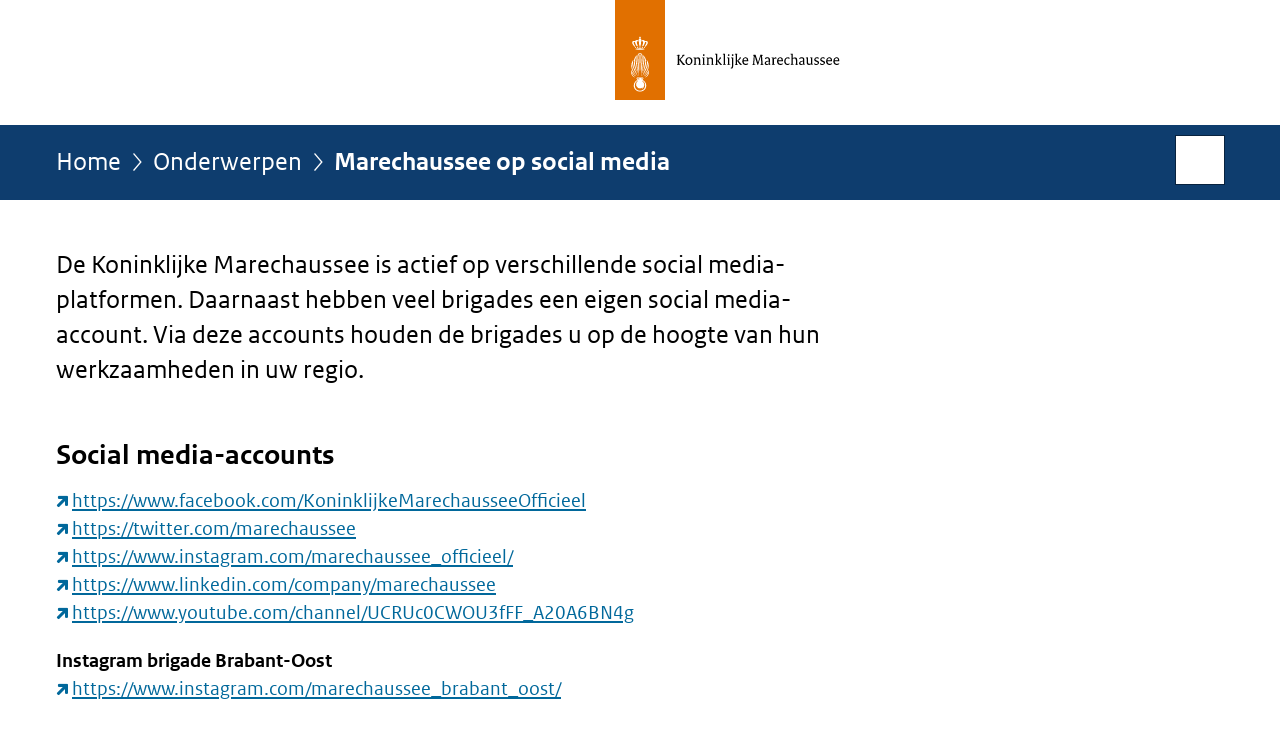

--- FILE ---
content_type: text/html;charset=UTF-8
request_url: https://www.marechaussee.nl/onderwerpen/marechaussee-op-social-media
body_size: 3718
content:
<!doctype html>

<html class="no-js fullWidth" xml:lang="nl-NL" lang="nl-NL">
<!-- Version: 2025.16.2 -->
<head>
  <meta charset="UTF-8"/>
  <meta name="description" content="De Koninklijke Marechaussee is actief op verschillende social media-platformen. Daarnaast hebben veel brigades een eigen social media-account. Via deze accounts houden de brigades u op de hoogte van hun werkzaamheden in uw regio."/>
<meta name="DCTERMS.description" content="De Koninklijke Marechaussee is actief op verschillende social media-platformen. Daarnaast hebben veel brigades een eigen social media-account. Via deze accounts houden de brigades u op de hoogte van hun werkzaamheden in uw regio."/>
<meta property="og:image" content="https://www.marechaussee.nl/binaries/small/content/gallery/marechaussee/channel-afbeeldingen/facebook.png"/>
<title>Marechaussee op social media | Koninklijke Marechaussee</title>
<meta name="DCTERMS.title" content="Marechaussee op social media - Koninklijke Marechaussee"/>
<meta property="og:title" content="Marechaussee op social media"/>
<meta property="og:description" content="De Koninklijke Marechaussee is actief op verschillende social media-platformen. Daarnaast hebben veel brigades een eigen social media-account. Via deze accounts houden de brigades u op de hoogte van hun werkzaamheden in uw regio."/>
<meta property="og:type" content="website"/>
<meta property="og:url" content="https://www.marechaussee.nl/onderwerpen/marechaussee-op-social-media"/>
<link rel="canonical" href="https://www.marechaussee.nl/onderwerpen/marechaussee-op-social-media"/>
<meta name="viewport" content="width=device-width, initial-scale=1"/>
<meta name="DCTERMS.language" title="XSD.language" content="nl-NL"/>
      <meta name="DCTERMS.creator" title="RIJKSOVERHEID.Organisatie" content="Ministerie van Defensie"/>
      <meta name="DCTERMS.creator" title="RIJKSOVERHEID.Organisatie" content="Ministerie van Justitie en Veiligheid"/>
      <meta name="DCTERMS.identifier" title="XSD.anyURI" content="https://www.marechaussee.nl/onderwerpen/marechaussee-op-social-media"/>

    <meta name="DCTERMS.available" title="DCTERMS.Period" content="start=2022-03-24;"/>
    <meta name="DCTERMS.modified" title="XSD.dateTime" content="2025-11-20T09:26"/>
    <meta name="DCTERMS.issued" title="XSD.dateTime" content="2022-03-24T12:41"/>
    <meta name="DCTERMS.spatial" title="OVERHEID.Koninkrijksdeel" content="Nederland"/>
        <meta name="DCTERMS.publisher" title="RIJKSOVERHEID.Organisatie" content="Ministerie van Justitie en Veiligheid"/>
    <meta name="DCTERMS.rights" content="CC0 1.0 Universal"/>
    <meta name="DCTERMS.rightsHolder" title="RIJKSOVERHEID.Organisatie" content="Ministerie van Defensie"/>
      <meta name="DCTERMS.rightsHolder" title="RIJKSOVERHEID.Organisatie" content="Ministerie van Justitie en Veiligheid"/>
      <!--<meta name="OVERHEID.authority" title="RIJKSOVERHEID.Organisatie" content="Ministerie van Defensie"/>-->
      <!--<meta name="OVERHEID.authority" title="RIJKSOVERHEID.Organisatie" content="Ministerie van Justitie en Veiligheid"/>-->
      <meta name="DCTERMS.subject" content="Marechaussee op social media"/>
    <meta name="DCTERMS.type" title="RIJKSOVERHEID.Informatietype" content="onderwerp"/>

    <script nonce="NmZkZmI3MWQzZjMyNDYzZGIyNDlhOWYxNmYyNzhhYWE=">
          window.dataLayer = window.dataLayer || [];
          window.dataLayer.push({
            "page_type": "Onderwerpstart",
            "ftg_type": "Navigatiepagina",
            "subjects": "Marechaussee op social media",
            "country": "Nederland",
            "issued": "",
            "last_published": "2025-11-20T09:30:18.963+01:00",
            "update": "2022-03-24T12:38:00.000+01:00",
            "publisher": "Ministerie van Justitie en Veiligheid",
            "language": "nl-NL",
            "uuid": "531481d2-ea15-4edb-af5b-1953fa5988d2",
            "search_category": "",
            "search_keyword": "",
            "search_count": ""
          });
        </script>
      <link rel="icon" sizes="192x192" href="/binaries/content/assets/marechaussee/iconen/touch-icon.png"/>
<link rel="apple-touch-icon" href="/binaries/content/assets/marechaussee/iconen/apple-touch-icon.png"/>
<link rel="stylesheet" href="/webfiles/1750025320430/presentation/responsive.css" type="text/css" media="all"/>
<link rel="preload" href="/webfiles/1750025320430/presentation/responsive.css" as="style" >

<link rel="stylesheet" href="/webfiles/1750025320430/presentation/themes/marechaussee.css" type="text/css" media="all"/>
    <link rel="preconnect" href="statistiek.rijksoverheid.nl">
<link rel="preload" href="/binaries/content/gallery/marechaussee/channel-afbeeldingen/logo-kmar.svg" as="image">
<link rel="preload" href="/webfiles/1750025320430/behaviour/core.js" as="script">

</head>

<body id="government" data-scriptpath="/webfiles/1750025320430/behaviour"
      
        class="portalclass"
      data-trackerurl="statistiek.rijksoverheid.nl/" data-hartbeattrackingtimer="0" data-cookieinfourl="cookies" data-cookiebody="{sitenaam} gebruikt cookies om het gebruik van de website te analyseren en het gebruiksgemak te verbeteren. Lees meer over" data-cookieurltext="cookies" >

<script nonce="NmZkZmI3MWQzZjMyNDYzZGIyNDlhOWYxNmYyNzhhYWE=">
          (function(window, document, dataLayerName, id) {
            window[dataLayerName]=window[dataLayerName]||[],window[dataLayerName].push({start:(new Date).getTime(),event:"stg.start"});var scripts=document.getElementsByTagName('script')[0],tags=document.createElement('script');
            function stgCreateCookie(a,b,c){var d="";if(c){var e=new Date;e.setTime(e.getTime()+24*c*60*60*1e3),d="; expires="+e.toUTCString()}document.cookie=a+"="+b+d+"; path=/"}
            var isStgDebug=(window.location.href.match("stg_debug")||document.cookie.match("stg_debug"))&&!window.location.href.match("stg_disable_debug");stgCreateCookie("stg_debug",isStgDebug?1:"",isStgDebug?14:-1);
            var qP=[];dataLayerName!=="dataLayer"&&qP.push("data_layer_name="+dataLayerName),isStgDebug&&qP.push("stg_debug");var qPString=qP.length>0?("?"+qP.join("&")):"";
            tags.async=!0,tags.src="//statistiek.rijksoverheid.nl/containers/"+id+".js"+qPString,scripts.parentNode.insertBefore(tags,scripts);
            !function(a,n,i){a[n]=a[n]||{};for(var c=0;c<i.length;c++)!function(i){a[n][i]=a[n][i]||{},a[n][i].api=a[n][i].api||function(){var a=[].slice.call(arguments,0);"string"==typeof a[0]&&window[dataLayerName].push({event:n+"."+i+":"+a[0],parameters:[].slice.call(arguments,1)})}}(i[c])}(window,"ppms",["tm","cm"]);
          })(window, document, 'dataLayer', '8f7be9a2-0ff3-4e0b-b322-b29bca7ac9e8');
        </script><noscript><iframe src="//statistiek.rijksoverheid.nl/containers/8f7be9a2-0ff3-4e0b-b322-b29bca7ac9e8/noscript.html" height="0" width="0" style="display:none;visibility:hidden"></iframe></noscript>
      <div id="mainwrapper">
  <header>

  <div class="skiplinks">
    <a href="#content-wrapper">Ga direct naar inhoud</a>
  </div>

  <a href="/">
          <div class="logo">
  <div class="wrapper">
    <img src="/binaries/content/gallery/marechaussee/channel-afbeeldingen/logo-kmar.svg" data-fallback="/binaries/content/gallery/marechaussee/channel-afbeeldingen/logo-kmar-mobiel.svg" alt="Logo Koninklijke Marechaussee - naar de homepage van marechaussee.nl" id="logotype"/>
      </div>
</div>
</a>
      </header>
<div id="navBar">
  <div class="wrapper">
    <nav class="breadCrumbNav" aria-labelledby="breadCrumbNavLabel">
  <span class="assistive" id="breadCrumbNavLabel">U bevindt zich hier:</span>
  <a href="/">Home</a>
      <a href="/onderwerpen">Onderwerpen</a>
      <span aria-current="page">Marechaussee op social media</span>
          </nav>
<div id="searchForm" role="search" class="searchForm" data-search-closed="Open zoekveld" data-search-opened="Start zoeken">
  <form novalidate method="get" action="/zoeken" id="search-form" data-clearcontent="Invoer wissen">
    <label for="search-keyword">Zoeken binnen Koninklijke Marechaussee</label>
    <input type="text" id="search-keyword" class="searchInput" name="trefwoord"
      title="Typ hier uw zoektermen" placeholder="Zoeken" />
    <button id="search-submit" class="searchSubmit" name="search-submit" type="submit" 
        title="Start zoeken">
      Zoek</button>
  </form>
</div>
</div>
</div><main id="content-wrapper" tabindex="-1">

  <div class="wrapper">
    <h1 class="assistive">
      Marechaussee op social media</h1>
<div class="article content">
  <div class="intro"><p>De Koninklijke Marechaussee is actief op verschillende social media-platformen. Daarnaast hebben veel brigades een eigen social media-account. Via deze accounts houden de brigades u op de hoogte van hun werkzaamheden in uw regio.</p></div>
  <h2>Social media-accounts</h2>
        <p><a href="https://www.facebook.com/KoninklijkeMarechausseeOfficieel" class="external" aria-label="https://www.facebook.com/KoninklijkeMarechausseeOfficieel (opent externe website)">https:&#x2F;&#x2F;www.facebook.com&#x2F;KoninklijkeMarechausseeOfficieel</a><br />
<a href="https://twitter.com/marechaussee" class="external" aria-label="https://twitter.com/marechaussee (opent externe website)">https:&#x2F;&#x2F;twitter.com&#x2F;marechaussee</a><br />
<a href="https://www.instagram.com/marechaussee_officieel/" class="external" aria-label="https://www.instagram.com/marechaussee_officieel/ (opent externe website)">https:&#x2F;&#x2F;www.instagram.com&#x2F;marechaussee_officieel&#x2F;</a><br />
<a href="https://www.linkedin.com/company/marechaussee" class="external" aria-label="https://www.linkedin.com/company/marechaussee (opent externe website)">https:&#x2F;&#x2F;www.linkedin.com&#x2F;company&#x2F;marechaussee</a><br />
<a href="https://www.youtube.com/channel/UCRUc0CWOU3fFF_A20A6BN4g" class="external" aria-label="https://www.youtube.com/channel/UCRUc0CWOU3fFF_A20A6BN4g (opent externe website)">https:&#x2F;&#x2F;www.youtube.com&#x2F;channel&#x2F;UCRUc0CWOU3fFF_A20A6BN4g</a></p>

<p><strong>Instagram brigade Brabant-Oost</strong><br />
<a href="https://www.instagram.com/marechaussee_brabant_oost/" class="external" aria-label="https://www.instagram.com/marechaussee_brabant_oost/ (opent externe website)">https:&#x2F;&#x2F;www.instagram.com&#x2F;marechaussee_brabant_oost&#x2F;</a></p>

<p><strong>Instagram Caribisch gebied</strong><br />
<a href="https://www.instagram.com/marechaussee_caribisch_gebied/" class="external" aria-label="https://www.instagram.com/marechaussee_caribisch_gebied/ (opent externe website)">https:&#x2F;&#x2F;www.instagram.com&#x2F;marechaussee_caribisch_gebied&#x2F;</a></p>

<p><strong>Instagram K9</strong><br />
<a href="https://www.instagram.com/marechaussee_k9/" class="external" aria-label="https://www.instagram.com/marechaussee_k9/ (opent externe website)">https:&#x2F;&#x2F;www.instagram.com&#x2F;marechaussee_k9&#x2F;</a></p>

<p><strong>Instagram brigade Limburg</strong><br />
<a href="https://www.instagram.com/marechaussee_limburg/" class="external" aria-label="https://www.instagram.com/marechaussee_limburg/ (opent externe website)">https:&#x2F;&#x2F;www.instagram.com&#x2F;marechaussee_limburg&#x2F;</a></p>

<p><strong>Instagram brigade Midden-Nederland</strong><br />
<a href="https://www.instagram.com/marechaussee_midden_nederland/" class="external" aria-label="https://www.instagram.com/marechaussee_midden_nederland/ (opent externe website)">https:&#x2F;&#x2F;www.instagram.com&#x2F;marechaussee_midden_nederland&#x2F;</a></p>

<p><strong>Instagram brigade Noord</strong><br />
<a href="https://www.instagram.com/marechaussee_noord/" class="external" aria-label="https://www.instagram.com/marechaussee_noord/ (opent externe website)">https:&#x2F;&#x2F;www.instagram.com&#x2F;marechaussee_noord&#x2F;</a></p>

<p><strong>Instagram brigade Noord-Holland&#x2F;Utrecht</strong><br />
<a href="https://www.instagram.com/marechaussee_nholland_utrecht/" class="external" aria-label="https://www.instagram.com/marechaussee_nholland_utrecht/ (opent externe website)">https:&#x2F;&#x2F;www.instagram.com&#x2F;marechaussee_nholland_utrecht&#x2F;</a></p>

<p><strong>Instagram Opleidings-, Trainings- en Kenniscentrum Koninklijke Marechaussee</strong><br />
<a href="https://www.instagram.com/marechaussee_otc/" class="external" aria-label="https://www.instagram.com/marechaussee_otc/ (opent externe website)">https:&#x2F;&#x2F;www.instagram.com&#x2F;marechaussee_otc&#x2F;</a></p>

<p><strong>Instagram opperwachtmeester Jeffrey</strong><br />
<a href="https://www.instagram.com/marechaussee_jeffrey/" class="external" aria-label="https://www.instagram.com/marechaussee_jeffrey/ (opent externe website)">https:&#x2F;&#x2F;www.instagram.com&#x2F;marechaussee_jeffrey&#x2F;</a></p>

<p><strong>Instagram orkest Koninklijke Marechaussee</strong><br />
<a href="https://www.instagram.com/marechaussee_orkest/" class="external" aria-label="https://www.instagram.com/marechaussee_orkest/ (opent externe website)">https:&#x2F;&#x2F;www.instagram.com&#x2F;marechaussee_orkest&#x2F;</a></p>

<p><strong>Instagram Schiphol</strong><br />
<a href="https://www.instagram.com/marechaussee_schiphol/" class="external" aria-label="https://www.instagram.com/marechaussee_schiphol/ (opent externe website)">https:&#x2F;&#x2F;www.instagram.com&#x2F;marechaussee_schiphol&#x2F;</a></p>

<p><strong>Instagram brigade Zeeland&#x2F;West-Brabant</strong><br />
<a href="https://www.instagram.com/marechaussee_zeeland_wbrabant/" class="external" aria-label="https://www.instagram.com/marechaussee_zeeland_wbrabant/ (opent externe website)">https:&#x2F;&#x2F;www.instagram.com&#x2F;marechaussee_zeeland_wbrabant&#x2F;</a></p>

<p><strong>Instagram brigade Zuid-Holland</strong> <a href="https://www.instagram.com/marechaussee_zuid_holland/" class="external" aria-label="https://www.instagram.com/marechaussee_zuid_holland/ (opent externe website)">https:&#x2F;&#x2F;www.instagram.com&#x2F;marechaussee_zuid_holland&#x2F;</a></p><h2>Privacy</h2>
        <p>Door gezichten of kentekenplaten te blurren, proberen online actieve marechaussees de herkenbaarheid tot een minimum te beperken. Maar het kan altijd zijn dat iemand desondanks zichzelf of een naaste herkent. Als dit het geval is, kunt u mailen naar <a href="mailto:Socialmedia.KMAR@mindef.nl">Socialmedia.KMAR@mindef.nl</a>. Als daadwerkelijk sprake is van herleidbaarheid, worden foto&#39;s of video&#39;s aangepast of verwijderd.</p></div>
<div class="fullWidthSection">
  </div><aside>

  </aside><div id="follow-up">
    <div class="block">
      </div>
  </div>
</div>

</main>
<footer class="site-footer">
  <div class="wrapper">

    <div class="column">
    <h2>Service</h2>
    <ul>

    <li >
        <a href="/contact">Contact</a>
      </li>
    <li >
        <a href="/sitemap">Sitemap</a>
      </li>
    <li >
        <a href="/archief">Archief</a>
      </li>
    <li >
        <a href="/rss">RSS</a>
      </li>
    <li >
        <a href="/help">Help</a>
      </li>
    <li >
        <a href="/abonneren">Abonneren</a>
      </li>
    <li >
        <a href="/vacatures">Vacatures</a>
      </li>
    </ul>
</div>
<div class="column">
    <h2>Over deze site</h2>
    <ul>

    <li >
        <a href="/copyright">Copyright</a>
      </li>
    <li >
        <a href="/privacy">Privacy</a>
      </li>
    <li >
        <a href="/cookies">Cookies</a>
      </li>
    <li >
        <a href="/toegankelijkheid">Toegankelijkheid</a>
      </li>
    <li >
        <a href="/kwetsbaarheid-melden">Kwetsbaarheid melden</a>
      </li>
    </ul>
</div>
</div>

  <nav class="languages" aria-labelledby="languageMenuLabel">
    <div class="languages__wrapper">
      <p id="languageMenuLabel" class="languages__label">Deze website in andere talen:</p>
  <ul class="languages__list">
    <li class="languages__list-item selected">
         Nederlands</li>
    <li class="languages__list-item ">
         <a href="https://english.marechaussee.nl/" class="languages__link" lang="en">English</a>
            </li>
    </ul>
</div>
  </nav>
</footer>
</div>

<!--[if (gt IE 10)|!(IE)]><!-->
<script src="/webfiles/1750025320430/behaviour/core.js"></script>
<!--<![endif]-->

</body>
</html>


--- FILE ---
content_type: text/css;charset=UTF-8
request_url: https://www.marechaussee.nl/webfiles/1750025320430/presentation/themes/marechaussee.css
body_size: 326
content:
#navBar{background-color:#0e3d6e}.breadCrumbNav{color:#fff}.breadCrumbNav a,.breadCrumbNav a:hover,.breadCrumbNav a:visited{color:#fff}.breadCrumbNav a:after,.breadCrumbNav a:hover:after,.breadCrumbNav a:visited:after{color:#fff}.breadCrumbNav span{color:#fff}.mainNav .toggleNav{color:#fff}.mainNav ul li a{color:#fff;border-top:1px solid #fff}.mainNav ul li:last-child a{border-bottom:1px solid #fff}@media(min-width: 768px){.mainNav ul li a{border-top:none}.mainNav ul li:last-child a{border-bottom:none}}.breaking .article{background-color:#0e3d6e}.breaking .article h2,.breaking .article h3,.breaking .article a,.breaking .article p{color:#fff}.editorial-navigation{background-color:#f3f3f3}.editorial-navigation .navItem a{color:#000}.editorial-navigation .navItem a h3,.editorial-navigation .navItem a span{color:#01689b}.editorial-navigation .navItem a:hover,.editorial-navigation .navItem a:visited{opacity:1;color:#000}.editorial-navigation .navItem a:hover h3,.editorial-navigation .navItem a:visited h3{text-decoration:underline}.editorial-navigation .navItem a:focus{outline-color:#000}#searchForm .searchSubmit{-webkit-transition:none;transition:none}.topTaskPushNotification{background:#0e3d6e;color:#fff}.topTaskPushNotification a,.topTaskPushNotification h2,.topTaskPushNotification p{color:#fff}.site-footer{background-color:#e17000}.site-footer .payoff span{color:#fff}.site-footer .column h2{color:#fff}.site-footer .column ul a{color:#fff}.site-footer .column ul a:hover,.site-footer .column ul a:focus,.site-footer .column ul a:visited::before{color:#fff}

--- FILE ---
content_type: image/svg+xml;charset=UTF-8
request_url: https://www.marechaussee.nl/binaries/content/gallery/marechaussee/channel-afbeeldingen/logo-kmar.svg
body_size: 4596
content:
<?xml version="1.0" encoding="utf-8" standalone="no"?>
<!-- Generator: Adobe Illustrator 21.1.0, SVG Export Plug-In . SVG Version: 6.00 Build 0)  --><svg xmlns="http://www.w3.org/2000/svg" xmlns:xlink="http://www.w3.org/1999/xlink" height="125" id="Laag_1" style="enable-background:new 0 0 314 125;" version="1.1" viewBox="0 0 314 125" width="314" x="0px" xml:space="preserve" y="0px">
<style type="text/css">
	.st0{fill:none;}
	.st1{fill:#E17000;}
	.st2{fill:#FFFFFF;}
</style>
<g id="Laag_1_1_">
	<g>
		<rect class="st0" height="125" width="314"/>
	</g>
</g>
<g id="Isolatiemodus">
	<g>
		<path d="M61.88,64.46c0.67-0.2,0.9-0.53,0.9-1.19v-7.63L61.8,55.4v-0.34c0.57-0.17,1.21-0.25,1.77-0.25s1.01,0.05,1.46,0.15v0.29    c-0.65,0.19-0.9,0.47-0.9,1.15v7.66l0.98,0.25v0.34c-0.59,0.17-1.05,0.26-1.84,0.26c-0.57,0-1.01-0.05-1.38-0.16V64.46z     M64.17,59.75l3.67-4.17v-0.02l-0.84-0.19v-0.33c0.68-0.2,1.09-0.25,1.69-0.25c0.39,0,0.73,0.03,1.07,0.14v0.29    c-0.43,0.2-0.76,0.42-1.13,0.82l-3.1,3.46l2.76,3.5c0.53,0.67,0.93,0.96,1.72,1.32v0.31c-0.33,0.22-0.62,0.34-1.1,0.34    c-0.74,0-1.19-0.25-1.94-1.29l-2.81-3.89V59.75z"/>
		<path d="M74.05,57.26c1.91,0,3.38,1.43,3.38,3.58c0,2.56-1.78,4.17-3.63,4.17c-1.88,0-3.4-1.32-3.4-3.58    C70.4,58.88,72.14,57.26,74.05,57.26z M73.89,64.11c1.04,0,2.12-1.01,2.12-3.13c0-1.81-0.98-2.82-2.08-2.82    c-1.07,0-2.12,1.07-2.12,3.12C71.81,63.15,72.79,64.11,73.89,64.11z"/>
		<path d="M78.64,64.5c0.4-0.15,0.82-0.46,0.82-0.84v-5.24L78.46,58v-0.34c0.71-0.2,1.41-0.28,1.86-0.28h0.37v0.84    c0.53-0.53,1.39-0.87,2.29-0.87c1.29,0,2.17,0.82,2.17,2.42v4.34l0.81,0.23v0.29c-0.42,0.17-0.96,0.26-1.63,0.26    c-0.33,0-0.7-0.03-1.01-0.14V64.5c0.39-0.17,0.56-0.46,0.56-1.02v-2.96c0-1.52-0.64-2.09-1.55-2.09c-0.64,0-1.25,0.22-1.6,0.48    v5.21l0.87,0.23v0.29c-0.53,0.19-1.02,0.26-1.8,0.26c-0.37,0-0.81-0.03-1.16-0.14V64.5z"/>
		<path d="M87.26,64.5c0.42-0.15,0.82-0.46,0.82-0.84v-5.24L87.09,58v-0.33c0.7-0.2,1.41-0.29,1.84-0.29h0.5l-0.08,0.84v5.89    l0.87,0.23v0.29c-0.53,0.19-1.01,0.26-1.8,0.26c-0.36,0-0.81-0.03-1.16-0.14V64.5z M87.91,55.07c0-0.48,0.34-0.91,0.88-0.91    c0.43,0,0.81,0.33,0.81,0.84c0,0.54-0.37,0.96-0.87,0.96C88.27,55.95,87.91,55.58,87.91,55.07z"/>
		<path d="M91.53,64.5c0.4-0.15,0.82-0.46,0.82-0.84v-5.24L91.35,58v-0.34c0.71-0.2,1.41-0.28,1.86-0.28h0.37v0.84    c0.53-0.53,1.39-0.87,2.29-0.87c1.29,0,2.17,0.82,2.17,2.42v4.34l0.81,0.23v0.29c-0.42,0.17-0.96,0.26-1.63,0.26    c-0.33,0-0.7-0.03-1.01-0.14V64.5c0.39-0.17,0.56-0.46,0.56-1.02v-2.96c0-1.52-0.64-2.09-1.55-2.09c-0.63,0-1.26,0.22-1.6,0.48    v5.21l0.87,0.23v0.29c-0.53,0.19-1.02,0.26-1.8,0.26c-0.37,0-0.81-0.03-1.16-0.14V64.5z"/>
		<path d="M100.14,64.5c0.42-0.15,0.84-0.46,0.84-0.84v-8.99l-1.02-0.42v-0.34c0.71-0.2,1.43-0.28,1.86-0.28h0.53l-0.09,0.87v6.2    l0.85-0.74c0.84-0.71,1.6-1.78,1.6-2.48c0.28-0.09,0.51-0.12,0.82-0.12c0.23,0,0.42,0.05,0.62,0.14c-0.03,0.67-0.7,1.72-2.11,2.73    l-0.54,0.39l2.39,2.9c0.43,0.53,0.82,0.74,1.15,0.74v0.33c-0.34,0.23-0.7,0.33-1.15,0.33c-0.43,0-0.81-0.19-1.1-0.59l-2.53-3.33    v3.13l0.81,0.25v0.29c-0.57,0.19-1.02,0.25-1.75,0.25c-0.36,0-0.81-0.03-1.16-0.14V64.5z"/>
		<path d="M107.94,64.5c0.4-0.15,0.82-0.46,0.82-0.84v-8.99l-1.01-0.42v-0.34c0.7-0.2,1.43-0.28,1.86-0.28h0.5l-0.08,0.87v9.61    l0.87,0.23v0.29c-0.53,0.19-1.02,0.26-1.8,0.26c-0.37,0-0.81-0.03-1.16-0.14V64.5z"/>
		<path d="M112.18,64.5c0.42-0.15,0.82-0.46,0.82-0.84v-5.24L112.01,58v-0.33c0.7-0.2,1.41-0.29,1.85-0.29h0.5l-0.08,0.84v5.89    l0.87,0.23v0.29c-0.53,0.19-1.01,0.26-1.8,0.26c-0.36,0-0.81-0.03-1.16-0.14V64.5z M112.83,55.07c0-0.48,0.34-0.91,0.88-0.91    c0.43,0,0.81,0.33,0.81,0.84c0,0.54-0.37,0.96-0.87,0.96C113.19,55.95,112.83,55.58,112.83,55.07z"/>
		<path d="M116.96,58.42L115.97,58v-0.33c0.71-0.2,1.41-0.29,1.86-0.29h0.5l-0.09,0.87v6.96c0,2.54-0.76,3.33-1.75,3.33    c-0.34,0-0.68-0.12-0.87-0.37v-0.25c0.68,0,1.35-0.78,1.35-2.36V58.42z M116.79,55.07c0-0.48,0.34-0.91,0.88-0.91    c0.43,0,0.81,0.33,0.81,0.84c0,0.54-0.37,0.96-0.87,0.96C117.14,55.95,116.79,55.58,116.79,55.07z"/>
		<path d="M120,64.5c0.42-0.15,0.84-0.46,0.84-0.84v-8.99l-1.02-0.42v-0.34c0.71-0.2,1.43-0.28,1.86-0.28h0.53l-0.09,0.87v6.2    l0.85-0.74c0.84-0.71,1.6-1.78,1.6-2.48c0.28-0.09,0.51-0.12,0.82-0.12c0.23,0,0.42,0.05,0.62,0.14c-0.03,0.67-0.7,1.72-2.11,2.73    l-0.54,0.39l2.39,2.9c0.43,0.53,0.82,0.74,1.15,0.74v0.33c-0.34,0.23-0.7,0.33-1.15,0.33c-0.43,0-0.81-0.19-1.1-0.59l-2.53-3.33    v3.13l0.81,0.25v0.29c-0.57,0.19-1.02,0.25-1.75,0.25c-0.36,0-0.81-0.03-1.16-0.14V64.5z"/>
		<path d="M130.51,57.27c1.67,0,2.68,1.12,2.68,2.9c0,0.29,0,0.6-0.01,0.99h-4.57c0,1.74,1.01,2.74,2.29,2.74    c0.76,0,1.6-0.26,2.19-0.67c0.03,0.08,0.06,0.25,0.06,0.4c0,0.7-1.02,1.35-2.67,1.35c-1.77,0-3.21-1.38-3.21-3.55    C127.27,58.74,128.9,57.27,130.51,57.27z M131.95,60.36c0-1.52-0.65-2.25-1.57-2.25c-0.85,0-1.75,1.02-1.75,2.25H131.95z"/>
		<path d="M137.22,64.48c0.57-0.17,0.87-0.45,0.91-0.92l0.68-7.92l-0.9-0.26v-0.45c0.7-0.09,1.55-0.11,2.11-0.11h0.56l2.43,7.52    h0.02l2.36-7.52h0.67c0.56,0,1.26,0.02,1.88,0.11v0.45l-0.96,0.23l0.68,8.53l0.9,0.17v0.34c-0.37,0.17-0.9,0.26-1.5,0.26    c-0.71,0-1.16-0.03-1.71-0.16v-0.29c0.65-0.16,0.95-0.54,0.92-1.18l-0.39-7.04h-0.03l-2.76,8.6l-0.6,0.08l-2.79-8.67l-0.02,0.02    l-0.48,7.77l1.01,0.26v0.34c-0.67,0.2-1.04,0.26-1.78,0.26c-0.36,0-0.81-0.06-1.19-0.16V64.48z"/>
		<path d="M153.68,60.74v-0.42c0-1.67-0.4-2.03-1.38-2.03c-0.85,0-1.67,0.36-2.33,1.01c-0.03-0.15-0.05-0.29-0.05-0.47    c0-0.99,0.73-1.57,2.54-1.57c1.57,0,2.5,0.79,2.5,2.08c0,0.34-0.05,1.12-0.06,1.57l-0.05,2.51c0.11,0.28,0.34,0.57,0.62,0.79    c-0.23,0.28-0.65,0.59-1.05,0.79c-0.29-0.19-0.53-0.43-0.71-0.76c-0.43,0.42-1.27,0.74-2.09,0.74c-1.16,0-1.97-0.73-1.97-1.72    C149.65,61.91,151.14,60.74,153.68,60.74z M152.19,64.06c0.48,0,1.1-0.19,1.49-0.42v-2.17c-1.75,0-2.7,0.73-2.7,1.57    C150.98,63.66,151.4,64.06,152.19,64.06z"/>
		<path d="M156.8,64.5c0.4-0.15,0.82-0.46,0.82-0.84v-5.24L156.62,58v-0.34c0.71-0.2,1.41-0.28,1.86-0.28h0.37v1.08h0.02l0.43-0.48    c0.42-0.45,0.84-0.68,1.36-0.68c0.54,0,0.81,0.23,0.81,0.67c0,0.29-0.09,0.64-0.25,0.93c-0.29-0.23-0.63-0.36-0.96-0.36    c-0.48,0-0.93,0.22-1.36,0.64v4.93l1.07,0.23v0.29c-0.53,0.19-1.04,0.26-1.92,0.26c-0.45,0-0.88-0.03-1.24-0.14V64.5z"/>
		<path d="M165.24,57.27c1.67,0,2.68,1.12,2.68,2.9c0,0.29,0,0.6-0.02,0.99h-4.57c0,1.74,1.01,2.74,2.29,2.74    c0.76,0,1.6-0.26,2.19-0.67c0.03,0.08,0.06,0.25,0.06,0.4c0,0.7-1.02,1.35-2.67,1.35c-1.77,0-3.21-1.38-3.21-3.55    C162,58.74,163.63,57.27,165.24,57.27z M166.68,60.36c0-1.52-0.65-2.25-1.57-2.25c-0.85,0-1.75,1.02-1.75,2.25H166.68z"/>
		<path d="M172.84,57.29c1.26,0,1.67,0.4,1.67,0.91c0,0.29-0.08,0.56-0.19,0.81c-0.59-0.47-1.15-0.71-1.8-0.71    c-1.07,0-1.98,1.05-1.98,2.85c0,1.85,0.98,2.78,2.19,2.78c0.6,0,1.29-0.26,1.77-0.62c0.05,0.09,0.08,0.25,0.08,0.39    c0,0.73-0.79,1.3-2.26,1.3c-1.69,0-3.12-1.41-3.12-3.57C169.2,58.88,170.79,57.29,172.84,57.29z"/>
		<path d="M175.66,64.5c0.42-0.15,0.82-0.46,0.82-0.84v-8.99l-1.01-0.42v-0.34c0.7-0.2,1.33-0.28,1.86-0.28h0.5l-0.08,0.87v3.71    c0.56-0.54,1.27-0.85,2.25-0.85c1.32,0,2.17,0.82,2.17,2.42v4.34l0.81,0.23v0.29c-0.43,0.17-0.98,0.26-1.64,0.26    c-0.31,0-0.7-0.03-0.99-0.14V64.5c0.37-0.17,0.56-0.46,0.56-1.02v-2.96c0-1.52-0.62-2.09-1.58-2.09c-0.61,0-1.21,0.22-1.57,0.48    v5.21l0.87,0.23v0.29c-0.53,0.19-1.01,0.26-1.8,0.26c-0.36,0-0.81-0.03-1.16-0.14V64.5z"/>
		<path d="M188.07,60.74v-0.42c0-1.67-0.4-2.03-1.38-2.03c-0.85,0-1.67,0.36-2.33,1.01c-0.03-0.15-0.05-0.29-0.05-0.47    c0-0.99,0.73-1.57,2.54-1.57c1.57,0,2.5,0.79,2.5,2.08c0,0.34-0.05,1.12-0.06,1.57l-0.05,2.51c0.11,0.28,0.34,0.57,0.62,0.79    c-0.23,0.28-0.65,0.59-1.05,0.79c-0.29-0.19-0.53-0.43-0.71-0.76c-0.43,0.42-1.27,0.74-2.09,0.74c-1.16,0-1.97-0.73-1.97-1.72    C184.04,61.91,185.53,60.74,188.07,60.74z M186.58,64.06c0.48,0,1.1-0.19,1.49-0.42v-2.17c-1.75,0-2.7,0.73-2.7,1.57    C185.38,63.66,185.79,64.06,186.58,64.06z"/>
		<path d="M191.71,58.42l-0.88-0.43v-0.33c0.7-0.2,1.3-0.29,1.74-0.29h0.51l-0.09,0.87v3.5c0,1.63,0.51,2.15,1.5,2.15    c0.57,0,1.16-0.22,1.52-0.45v-5.02l-0.9-0.43v-0.33c0.71-0.2,1.32-0.29,1.75-0.29h0.51l-0.09,0.87v5.24    c0.11,0.26,0.34,0.54,0.59,0.81c-0.23,0.25-0.67,0.54-1.05,0.73c-0.31-0.22-0.59-0.54-0.73-0.9c-0.39,0.36-1.27,0.82-2.23,0.82    c-1.32,0-2.14-0.76-2.14-2.54V58.42z"/>
		<path d="M199.28,63.08c0.7,0.65,1.36,0.98,2.19,0.98c0.87,0,1.32-0.42,1.32-0.96c0-0.54-0.31-0.88-1.33-1.32l-0.77-0.33    c-0.9-0.39-1.4-1.04-1.4-1.92c0-1.22,1.08-2.28,2.7-2.28c1.24,0,1.74,0.37,1.74,0.96c0,0.23-0.03,0.43-0.08,0.65    c-0.5-0.34-1.18-0.59-1.77-0.59c-0.99,0-1.46,0.43-1.46,0.96c0,0.56,0.28,0.87,1.21,1.22l0.84,0.33c1.12,0.43,1.54,1.01,1.54,1.92    c0,1.19-1.15,2.28-2.88,2.28c-1.36,0-1.97-0.43-1.97-1.27C199.14,63.5,199.19,63.25,199.28,63.08z"/>
		<path d="M205.23,63.08c0.7,0.65,1.36,0.98,2.19,0.98c0.87,0,1.32-0.42,1.32-0.96c0-0.54-0.31-0.88-1.33-1.32l-0.77-0.33    c-0.9-0.39-1.4-1.04-1.4-1.92c0-1.22,1.08-2.28,2.7-2.28c1.24,0,1.74,0.37,1.74,0.96c0,0.23-0.03,0.43-0.08,0.65    c-0.5-0.34-1.18-0.59-1.77-0.59c-0.99,0-1.46,0.43-1.46,0.96c0,0.56,0.28,0.87,1.21,1.22l0.84,0.33c1.12,0.43,1.54,1.01,1.54,1.92    c0,1.19-1.15,2.28-2.88,2.28c-1.36,0-1.97-0.43-1.97-1.27C205.09,63.5,205.14,63.25,205.23,63.08z"/>
		<path d="M214.33,57.27c1.67,0,2.68,1.12,2.68,2.9c0,0.29,0,0.6-0.02,0.99h-4.57c0,1.74,1.01,2.74,2.29,2.74    c0.76,0,1.6-0.26,2.19-0.67c0.03,0.08,0.06,0.25,0.06,0.4c0,0.7-1.02,1.35-2.67,1.35c-1.77,0-3.21-1.38-3.21-3.55    C211.09,58.74,212.72,57.27,214.33,57.27z M215.78,60.36c0-1.52-0.65-2.25-1.57-2.25c-0.85,0-1.75,1.02-1.75,2.25H215.78z"/>
		<path d="M221.56,57.27c1.67,0,2.68,1.12,2.68,2.9c0,0.29,0,0.6-0.01,0.99h-4.57c0,1.74,1.01,2.74,2.29,2.74    c0.76,0,1.6-0.26,2.19-0.67c0.03,0.08,0.06,0.25,0.06,0.4c0,0.7-1.02,1.35-2.67,1.35c-1.77,0-3.21-1.38-3.21-3.55    C218.32,58.74,219.95,57.27,221.56,57.27z M223,60.36c0-1.52-0.65-2.25-1.57-2.25c-0.85,0-1.75,1.02-1.75,2.25H223z"/>
	</g>
	<g>
		<rect class="st0" height="125" width="314"/>
	</g>
</g>
<g id="logo">
	<g>
		<g>
			<rect class="st1" height="100" width="50"/>
			<g>
				<path class="st2" d="M29.59,49.06c0,0.44-2.05,0.72-4.59,0.72c-2.54,0-4.59-0.29-4.59-0.72c0-0.44,2.05-0.72,4.59-0.72      C27.54,48.34,29.59,48.62,29.59,49.06z"/>
				<path class="st2" d="M25,45.86c0.22,0,0.45,0.01,0.67,0.01c0.25-1.4,0.39-3.55,0.39-4.43c0.54-0.15,2.12-0.51,2.12,0.72      c0,1.05-0.37,2.29-0.94,3.82c0.37,0.03,0.72,0.08,1.05,0.14c1.04-1.58,1.51-2.89,1.74-4.09c0.84-0.17,1.36,0.12,1.36,0.82      c0,0.68-0.79,2.14-1.81,3.56c0.34,0.1,0.65,0.21,0.89,0.34c1.06-1.37,2.38-2.78,2.38-4.19c0-1.03-0.7-1.57-1.86-1.57      c-0.33,0-0.73,0.13-1.05,0.23C29.75,40.55,28.91,40,28.19,40c-0.76,0-1.52,0.46-2.44,0.65l-0.1-0.27      c0.28-0.16,0.62-0.44,0.62-0.98c0-0.5-0.38-0.93-0.98-0.99l0.02-0.59l0.04-0.03l0.73,0.07v-0.8l-0.73,0.08l-0.03-0.03l0.08-0.73      H24.6l0.08,0.73l-0.03,0.03l-0.74-0.08v0.8l0.73-0.07l0.04,0.03l0.02,0.59c-0.6,0.07-0.99,0.5-0.99,0.99      c0,0.54,0.34,0.82,0.62,0.98l-0.1,0.27C23.33,40.46,22.56,40,21.81,40c-0.72,0-1.57,0.55-1.76,1.18      c-0.32-0.1-0.72-0.23-1.05-0.23c-1.16,0-1.87,0.54-1.87,1.57c0,1.42,1.32,2.82,2.38,4.19c0.25-0.12,0.55-0.24,0.89-0.34      c-1.02-1.42-1.81-2.88-1.81-3.56c0-0.69,0.52-0.99,1.36-0.82c0.23,1.2,0.7,2.51,1.74,4.09c0.33-0.06,0.68-0.1,1.05-0.14      c-0.56-1.52-0.93-2.76-0.93-3.82c0-1.23,1.57-0.87,2.12-0.72c0,0.89,0.14,3.03,0.39,4.43C24.55,45.86,24.77,45.86,25,45.86z"/>
			</g>
			<path class="st2" d="M25.81,47.08c0,0.35-0.31,0.57-0.81,0.57c-0.51,0-0.81-0.22-0.81-0.57c0-0.34,0.31-0.57,0.81-0.57     C25.5,46.51,25.81,46.74,25.81,47.08z"/>
			<path class="st2" d="M23.3,47.16c0.03,0.3-0.24,0.56-0.67,0.59c-0.43,0.04-0.75-0.16-0.78-0.46c-0.03-0.31,0.24-0.55,0.67-0.59     C22.95,46.66,23.27,46.85,23.3,47.16z"/>
			<path class="st2" d="M21.01,47.62c0,0.28-0.25,0.5-0.55,0.5c-0.3,0-0.55-0.22-0.55-0.5c0-0.27,0.25-0.49,0.55-0.49     C20.77,47.13,21.01,47.35,21.01,47.62z"/>
			<path class="st2" d="M26.7,47.16c-0.03,0.3,0.24,0.56,0.67,0.59c0.43,0.04,0.74-0.16,0.77-0.46c0.03-0.31-0.24-0.55-0.67-0.59     C27.04,46.66,26.73,46.85,26.7,47.16z"/>
			<path class="st2" d="M28.98,47.62c0,0.28,0.25,0.5,0.55,0.5c0.3,0,0.55-0.23,0.55-0.5c0-0.27-0.24-0.5-0.55-0.5     C29.23,47.13,28.98,47.35,28.98,47.62z"/>
		</g>
		<g>
			<g>
				<g>
					<g>
						<g>
							<path class="st2" d="M20.66,77.42c-2.55-0.2-5.22-2.05-4.29-7.44c0.12,1.21,1.72,3.43,2.57,4.29         c0.84,0.86,1.75,1.56,2.78,2.2c-1.1-0.34-2.07-0.77-3.17-1.75c-0.89-0.79-1.47-1.71-1.7-2.22         C16.85,74.17,18.08,76.74,20.66,77.42z"/>
							<path class="st2" d="M19.22,68.08c-1.1-2.73-1.57-6.42-0.85-8.5c-1.57,2.15-2.75,5.55-1.64,9.24         c0.84,2.78,2.33,4.48,4.25,6.13c-1.46-1.98-2.64-3.74-3.21-5.47c-0.75-2.3-0.87-4.83-0.23-6.73c0,2.02,0.19,3.77,1,5.85         c0.8,2.07,2.37,4.66,4.07,7.42C21.72,73.12,20.33,70.82,19.22,68.08z"/>
							<path class="st2" d="M30.78,68.08c1.11-2.73,1.57-6.42,0.86-8.5c1.57,2.15,2.75,5.55,1.64,9.24         c-0.84,2.78-2.32,4.48-4.25,6.13c1.45-1.98,2.63-3.74,3.21-5.47c0.76-2.3,0.88-4.83,0.24-6.73c0,2.02-0.19,3.77-0.99,5.85         c-0.81,2.07-2.38,4.66-4.08,7.42C28.28,73.12,29.67,70.82,30.78,68.08z"/>
							<path class="st2" d="M21.7,61.5c-0.34-2.76-0.23-5.15,0.28-6.52c-2.33,2.25-3.12,4.35-3.12,7.03c0,2.68,0.88,5.64,2.85,9.9         c-0.39-3.47-1.58-6.35-1.79-8.73c-0.22-2.37-0.13-4.29,1.15-5.93c-0.39,1.09-0.45,3.02-0.22,4.84         c0.47,3.6,1.51,8.09,1.93,11.97C23,70.24,22.18,65.44,21.7,61.5z"/>
							<path class="st2" d="M29.34,77.42c2.55-0.2,5.22-2.05,4.3-7.44c-0.12,1.21-1.72,3.43-2.57,4.29         c-0.85,0.86-1.75,1.56-2.78,2.2c1.1-0.34,2.08-0.77,3.17-1.75c0.89-0.79,1.47-1.71,1.71-2.22         C33.15,74.17,31.92,76.74,29.34,77.42z"/>
							<path class="st2" d="M28.3,61.5c0.34-2.76,0.24-5.15-0.28-6.52c2.33,2.25,3.12,4.35,3.12,7.03c0,2.68-0.89,5.64-2.85,9.9         c0.39-3.47,1.58-6.35,1.8-8.73c0.21-2.37,0.12-4.29-1.16-5.93c0.39,1.09,0.45,3.02,0.22,4.84c-0.47,3.6-1.52,8.09-1.93,11.97         C27,70.24,27.82,65.44,28.3,61.5z"/>
							<path class="st2" d="M25,53.09c-2.12,0-2.62,1.9-2.62,4.53c0,2.62,0.95,9.98,1.52,18.54c0.28-3.9,0.06-9.67-0.33-14.3         c-0.54-6.29-0.13-7.97,1.17-8.27c-0.41,2.79-0.02,14.87,0.26,19.58c0.28-4.71,0.67-16.8,0.26-19.58         c1.3,0.31,1.71,1.99,1.18,8.27c-0.4,4.63-0.62,10.41-0.33,14.3c0.57-8.56,1.52-15.91,1.52-18.54         C27.63,54.99,27.13,53.09,25,53.09z"/>
						</g>
						<path class="st2" d="M28.37,80.4c-0.42-0.28-0.57-0.63-0.57-0.93c0-0.29,0.13-0.42,0.32-0.59c0.21-0.19,0.38-0.4,0.38-0.68        c0-0.26-0.23-0.58-0.56-0.58h-5.88c-0.33,0-0.56,0.33-0.56,0.58c0,0.28,0.17,0.48,0.38,0.68c0.19,0.17,0.31,0.3,0.31,0.59        c0,0.3-0.14,0.65-0.56,0.93c-1.7,1.13-2.86,2.91-2.86,5.09c0,3.39,2.45,6.05,6.23,6.05c3.79,0,6.23-2.67,6.23-6.05        C31.23,83.31,30.06,81.54,28.37,80.4z M26.63,78.08h1.1c0.12,0,0.21,0.09,0.21,0.21c0,0.12-0.09,0.21-0.21,0.21h-1.16        L26.63,78.08z M26.46,79.17h0.63c0.1,0,0.19,0.08,0.19,0.19c0,0.11-0.08,0.19-0.19,0.19H26.4L26.46,79.17z M24.45,79.55H22.9        c-0.1,0-0.19-0.08-0.19-0.19c0-0.1,0.09-0.19,0.19-0.19h1.51L24.45,79.55z M22.06,78.29c0-0.12,0.1-0.21,0.21-0.21h2.02        l0.05,0.42h-2.07C22.15,78.5,22.06,78.4,22.06,78.29z M25,90.68c-3.1,0-5.15-2.27-5.15-5.28c0-1.98,0.77-3.52,2.9-4.87        l0.33,0.42c-1.18,0.68-1.98,1.99-1.98,3.49c0,2.21,1.72,4,3.85,4c1,0,1.91-0.39,2.59-1.03l-0.49,1.5        c1.8-1.06,2.17-2.95,2.17-4.32c0-1.52-1.02-2.73-2.1-3.5l0.32-0.43c1.98,1.33,2.7,2.88,2.7,4.7        C30.15,88.37,28.1,90.68,25,90.68z"/>
					</g>
				</g>
			</g>
		</g>
	</g>
</g>
</svg>
